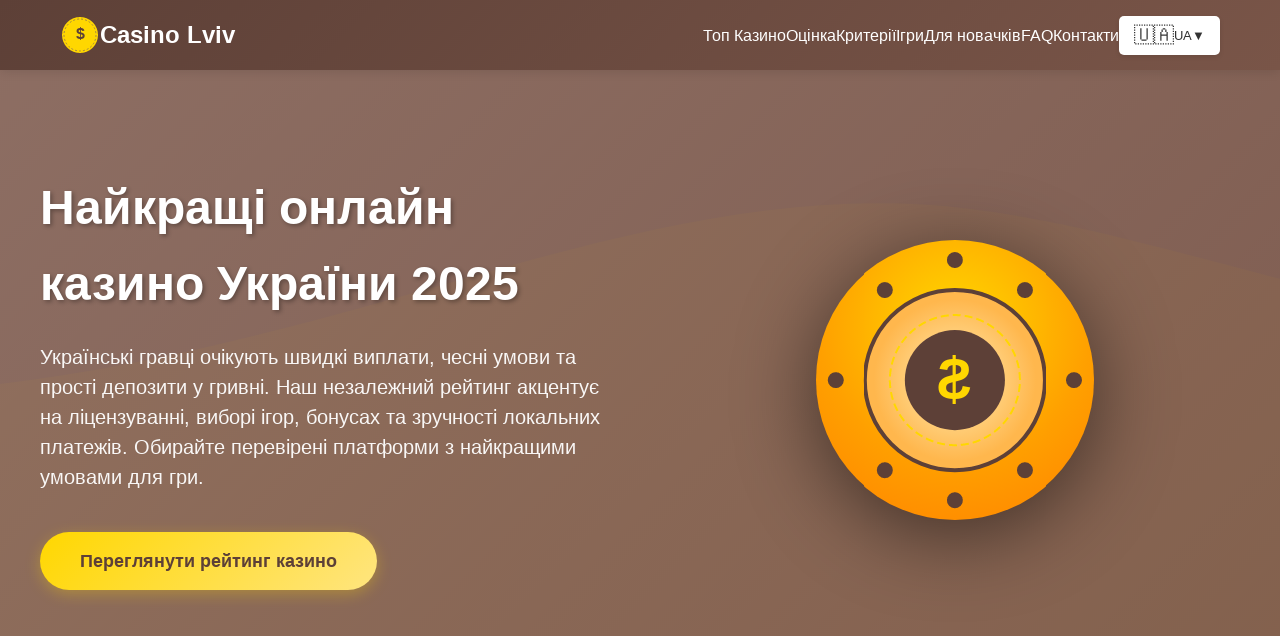

--- FILE ---
content_type: text/html; charset=utf-8
request_url: https://lvivmama.com.ua/
body_size: 21992
content:
<html lang="uk">

<head>
    <meta charset="UTF-8">
    <meta name="viewport" content="width=device-width, initial-scale=1.0">
    <title>Найкращі онлайн казино України 2025</title>

    <!-- Hreflang теги -->
    <link rel="alternate" hreflang="uk" href="https://lvivmama.com.ua/" />
    <link rel="alternate" hreflang="ru" href="https://lvivmama.com.ua/ru/" />
    <link rel="alternate" hreflang="x-default" href="https://lvivmama.com.ua/" />

    <style>
        * {
            margin: 0;
            padding: 0;
            box-sizing: border-box;
        }

        :root {
            --primary-brown: #5D4037;
            --secondary-brown: #795548;
            --light-brown: #8D6E63;
            --gold: #FFD700;
            --gold-light: #FFE57F;
            --dark-bg: #1A1A1A;
            --text-light: #FFFFFF;
            --text-dark: #333333;
            --gray-light: #F5F5F5;
            --success: #4CAF50;
            --info: #2196F3;
            --warning: #FF9800;
            --danger: #F44336;
        }

        body {
            font-family: -apple-system, BlinkMacSystemFont, 'Segoe UI', Roboto, 'Helvetica Neue', Arial, sans-serif;
            line-height: 1.6;
            color: var(--text-dark);
            background-color: #FFFFFF;
        }

        /* Header & Navigation */
        header {
            background: linear-gradient(135deg, var(--primary-brown) 0%, var(--secondary-brown) 100%);
            box-shadow: 0 2px 10px rgba(0, 0, 0, 0.1);
            position: sticky;
            top: 0;
            z-index: 1000;
        }

        nav {
            max-width: 1200px;
            margin: 0 auto;
            padding: 0 20px;
        }

        .nav-container {
            display: flex;
            justify-content: space-between;
            align-items: center;
            height: 70px;
        }

        .logo {
            display: flex;
            align-items: center;
            gap: 12px;
            color: var(--text-light);
            text-decoration: none;
            font-size: 24px;
            font-weight: 700;
        }

        .logo svg {
            width: 40px;
            height: 40px;
        }

        .nav-menu {
            display: flex;
            list-style: none;
            gap: 30px;
            align-items: center;
            margin: 0;
            padding: 0;
        }

        .nav-menu a {
            color: var(--text-light);
            text-decoration: none;
            font-weight: 500;
            transition: color 0.3s;
        }

        .nav-menu a:hover {
            color: var(--gold);
        }

        .mobile-menu-toggle {
            display: none;
            background: none;
            border: none;
            color: var(--text-light);
            font-size: 28px;
            cursor: pointer;
        }

        /* Language Switcher */
        .language-switcher {
            position: relative;
            display: flex;
            align-items: center;
        }

        .language-button {
            background: white;
            color: var(--text-dark);
            padding: 8px 15px;
            border: none;
            border-radius: 5px;
            cursor: pointer;
            font-weight: 500;
            display: flex;
            align-items: center;
            gap: 8px;
            transition: all 0.3s;
            box-shadow: 0 2px 5px rgba(0, 0, 0, 0.1);
        }

        .language-button:hover {
            background: var(--gold);
            color: var(--text-dark);
            box-shadow: 0 3px 8px rgba(0, 0, 0, 0.15);
        }

        .language-dropdown {
            display: none;
            position: absolute;
            top: 100%;
            right: 0;
            margin-top: 8px;
            background: white;
            border-radius: 5px;
            box-shadow: 0 4px 15px rgba(0, 0, 0, 0.2);
            min-width: 160px;
            overflow: hidden;
            z-index: 1000;
        }

        .language-switcher:hover .language-dropdown {
            display: block;
        }

        .language-option {
            display: flex;
            align-items: center;
            gap: 10px;
            padding: 12px 16px;
            color: var(--text-dark) !important;
            text-decoration: none;
            transition: background 0.3s;
            font-weight: 500;
        }

        .language-option:hover {
            background: var(--gray-light);
            color: var(--text-dark) !important;
        }

        .flag-icon {
            font-size: 20px;
        }

        /* Hero Section */
        .hero {
            background: linear-gradient(135deg, #5D4037 0%, #8D6E63 50%, #795548 100%);
            background-size: 300% 300%;
            animation: gradientShift 10s ease infinite;
            color: var(--text-light);
            padding: 100px 20px;
            text-align: center;
            position: relative;
            overflow: hidden;
        }

        @keyframes gradientShift {
            0% {
                background-position: 0% 50%;
            }

            50% {
                background-position: 100% 50%;
            }

            100% {
                background-position: 0% 50%;
            }
        }

        .hero::before {
            content: '';
            position: absolute;
            top: 0;
            left: 0;
            right: 0;
            bottom: 0;
            background: url('data:image/svg+xml,<svg xmlns="http://www.w3.org/2000/svg" viewBox="0 0 1440 320"><path fill="%23FFD700" fill-opacity="0.1" d="M0,96L48,112C96,128,192,160,288,165.3C384,171,480,149,576,122.7C672,96,768,64,864,69.3C960,75,1056,117,1152,128C1248,139,1344,117,1392,106.7L1440,96L1440,320L1392,320C1344,320,1248,320,1152,320C1056,320,960,320,864,320C768,320,672,320,576,320C480,320,384,320,288,320C192,320,96,320,48,320L0,320Z"></path></svg>') no-repeat bottom;
            background-size: cover;
            opacity: 0.3;
        }

        .hero-content {
            max-width: 1200px;
            margin: 0 auto;
            position: relative;
            z-index: 1;
            display: grid;
            grid-template-columns: 1fr 1fr;
            gap: 60px;
            align-items: center;
        }

        .hero-left {
            text-align: left;
        }

        .hero-right {
            display: flex;
            justify-content: center;
            align-items: center;
        }

        .hero h1 {
            font-size: 48px;
            margin-bottom: 20px;
            text-shadow: 2px 2px 4px rgba(0, 0, 0, 0.3);
        }

        .hero-text {
            font-size: 20px;
            margin-bottom: 40px;
            opacity: 0.95;
            line-height: 1.5;
        }

        /* Animated Casino Chip */
        .casino-chip {
            width: 300px;
            height: 300px;
            animation: chipFloat 4s ease-in-out infinite, chipRotate 6s linear infinite;
            filter: drop-shadow(0 15px 40px rgba(0, 0, 0, 0.5));
        }

        @keyframes chipFloat {

            0%,
            100% {
                transform: translateY(0px);
            }

            50% {
                transform: translateY(-30px);
            }
        }

        @keyframes chipRotate {
            from {
                transform: rotateY(0deg);
            }

            to {
                transform: rotateY(360deg);
            }
        }

        .chip-inner {
            animation: chipPulse 3s ease-in-out infinite;
        }

        @keyframes chipPulse {

            0%,
            100% {
                transform: scale(1);
            }

            50% {
                transform: scale(1.1);
            }
        }

        .chip-glow {
            animation: chipGlow 2s ease-in-out infinite alternate;
        }

        @keyframes chipGlow {
            0% {
                filter: brightness(1);
            }

            100% {
                filter: brightness(1.2);
            }
        }

        .cta-button {
            display: inline-block;
            background: linear-gradient(135deg, var(--gold) 0%, var(--gold-light) 100%);
            color: var(--primary-brown);
            padding: 15px 40px;
            border-radius: 50px;
            text-decoration: none;
            font-size: 18px;
            font-weight: 600;
            box-shadow: 0 4px 15px rgba(255, 215, 0, 0.3);
            transition: all 0.3s;
        }

        .cta-button:hover {
            transform: translateY(-2px);
            box-shadow: 0 6px 20px rgba(255, 215, 0, 0.4);
        }

        /* Table of Contents */
        .toc-section {
            background: var(--gray-light);
            padding: 40px 20px;
        }

        .toc-container {
            max-width: 1200px;
            margin: 0 auto;
        }

        .toc-title {
            text-align: center;
            font-size: 28px;
            color: var(--primary-brown);
            margin-bottom: 30px;
        }

        .toc-grid {
            display: grid;
            grid-template-columns: repeat(auto-fit, minmax(320px, 1fr));
            gap: 25px;
        }

        .toc-card {
            background: white;
            padding: 25px;
            border-radius: 15px;
            box-shadow: 0 3px 15px rgba(0, 0, 0, 0.1);
            transition: all 0.3s;
            text-decoration: none;
            color: var(--text-dark);
            position: relative;
        }

        .toc-card:hover {
            transform: translateY(-5px);
            box-shadow: 0 6px 25px rgba(0, 0, 0, 0.15);
        }

        .toc-card h3 {
            color: var(--primary-brown);
            margin-bottom: 12px;
            display: flex;
            align-items: center;
            gap: 12px;
        }

        .toc-icon {
            width: 45px;
            height: 45px;
            border-radius: 50%;
            display: flex;
            align-items: center;
            justify-content: center;
            font-size: 18px;
            font-weight: 600;
            color: white;
            flex-shrink: 0;
        }

        .toc-icon.casino {
            background: linear-gradient(135deg, #4CAF50 0%, #66BB6A 100%);
            border: 3px solid #2E7D32;
        }

        .toc-icon.rating {
            background: linear-gradient(135deg, #FF9800 0%, #FFB74D 100%);
            border: 3px solid #E65100;
        }

        .toc-icon.criteria {
            background: linear-gradient(135deg, #2196F3 0%, #64B5F6 100%);
            border: 3px solid #1565C0;
        }

        .toc-icon.categories {
            background: linear-gradient(135deg, #9C27B0 0%, #BA68C8 100%);
            border: 3px solid #6A1B9A;
        }

        .toc-icon.beginners {
            background: linear-gradient(135deg, #FF5722 0%, #FF8A65 100%);
            border: 3px solid #D84315;
        }

        .toc-icon.mobile {
            background: linear-gradient(135deg, #00BCD4 0%, #4DD0E1 100%);
            border: 3px solid #006064;
        }

        .toc-icon.vip {
            background: linear-gradient(135deg, #FFD700 0%, #FFE57F 100%);
            border: 3px solid #F57F17;
            color: var(--primary-brown);
        }

        .toc-icon.responsible {
            background: linear-gradient(135deg, #607D8B 0%, #90A4AE 100%);
            border: 3px solid #37474F;
        }

        .toc-icon.news {
            background: linear-gradient(135deg, #795548 0%, #A1887F 100%);
            border: 3px solid #3E2723;
        }

        .toc-icon.faq {
            background: linear-gradient(135deg, #E91E63 0%, #F48FB1 100%);
            border: 3px solid #AD1457;
        }

        /* Main Content */
        .container {
            max-width: 1200px;
            margin: 0 auto;
            padding: 40px 20px;
        }

        section {
            margin-bottom: 60px;
        }

        h2 {
            color: var(--primary-brown);
            font-size: 36px;
            margin-bottom: 20px;
            padding-bottom: 10px;
            border-bottom: 3px solid var(--gold);
        }

        h3 {
            color: var(--secondary-brown);
            font-size: 28px;
            margin-bottom: 15px;
            margin-top: 30px;
        }

        /* Comparison Table */
        .comparison-table {
            overflow-x: auto;
            margin: 30px 0;
        }

        .comparison-table table {
            width: 100%;
            border-collapse: collapse;
            background: white;
            box-shadow: 0 2px 15px rgba(0, 0, 0, 0.1);
        }

        .comparison-table thead {
            background: linear-gradient(135deg, var(--primary-brown) 0%, var(--secondary-brown) 100%);
            color: white;
        }

        .comparison-table th {
            padding: 15px;
            text-align: left;
            font-weight: 600;
        }

        .comparison-table td {
            padding: 15px;
            border-bottom: 1px solid #E0E0E0;
        }

        .comparison-table tbody tr:hover {
            background: var(--gray-light);
        }

        .casino-logo-cell {
            display: flex;
            align-items: center;
            gap: 15px;
        }

        .casino-logo {
            width: 120px;
            height: 60px;
            background: var(--dark-bg);
            border-radius: 8px;
            display: flex;
            align-items: center;
            justify-content: center;
            padding: 8px;
        }

        .casino-logo img {
            max-width: 100%;
            max-height: 100%;
            object-fit: contain;
        }

        .rating-badge {
            background: linear-gradient(135deg, var(--gold) 0%, var(--gold-light) 100%);
            color: var(--primary-brown);
            padding: 8px 16px;
            border-radius: 20px;
            font-weight: 600;
            display: inline-block;
        }

        .btn-play {
            background: linear-gradient(135deg, var(--success) 0%, #66BB6A 100%);
            color: white;
            padding: 10px 20px;
            border-radius: 25px;
            text-decoration: none;
            font-weight: 600;
            display: inline-block;
            transition: all 0.3s;
            white-space: nowrap;
        }

        .btn-play:hover {
            transform: scale(1.05);
            box-shadow: 0 4px 15px rgba(76, 175, 80, 0.3);
        }

        /* Metric Cards */
        .metrics-grid {
            display: grid;
            grid-template-columns: repeat(auto-fit, minmax(200px, 1fr));
            gap: 20px;
            margin: 30px 0;
        }

        .metric-card {
            padding: 20px;
            border-radius: 10px;
            text-align: center;
            box-shadow: 0 2px 10px rgba(0, 0, 0, 0.1);
        }

        .metric-card.deposit {
            background: linear-gradient(135deg, #E3F2FD 0%, #BBDEFB 100%);
        }

        .metric-card.bonus {
            background: linear-gradient(135deg, #FFF3E0 0%, #FFE0B2 100%);
        }

        .metric-card.payout {
            background: linear-gradient(135deg, #E8F5E9 0%, #C8E6C9 100%);
        }

        .metric-card.games {
            background: linear-gradient(135deg, #FCE4EC 0%, #F8BBD0 100%);
        }

        .metric-value {
            font-size: 28px;
            font-weight: 700;
            color: var(--primary-brown);
            margin-bottom: 5px;
        }

        .metric-label {
            color: var(--secondary-brown);
            font-size: 14px;
            font-weight: 500;
        }

        /* Casino Review Sections */
        .casino-review {
            background: white;
            border-radius: 15px;
            overflow: hidden;
            box-shadow: 0 2px 20px rgba(0, 0, 0, 0.1);
            margin-bottom: 40px;
        }

        .casino-header {
            background: linear-gradient(135deg, var(--primary-brown) 0%, var(--secondary-brown) 100%);
            padding: 30px;
            color: white;
            display: flex;
            align-items: center;
            gap: 30px;
        }

        .casino-header h3 {
            color: white !important;
            margin: 0;
        }

        .casino-header-logo {
            width: 150px;
            height: 75px;
            background: var(--dark-bg);
            border-radius: 10px;
            display: flex;
            align-items: center;
            justify-content: center;
            padding: 10px;
        }

        .casino-header-logo img {
            max-width: 100%;
            max-height: 100%;
            object-fit: contain;
        }

        .casino-interface {
            width: 100%;
            height: auto;
            display: block;
        }

        .casino-content {
            padding: 30px;
        }

        .casino-content .cta-button {
            margin-top: 25px;
        }

        /* Features List */
        .features-list {
            list-style: none;
            margin: 20px 0;
        }

        .features-list li {
            padding: 10px 0;
            padding-left: 30px;
            position: relative;
        }

        .features-list li::before {
            content: '✓';
            position: absolute;
            left: 0;
            color: var(--success);
            font-weight: bold;
            font-size: 20px;
        }

        /* Rating System Cards */
        .rating-grid {
            display: grid;
            grid-template-columns: repeat(auto-fit, minmax(280px, 1fr));
            gap: 25px;
            margin: 30px 0;
        }

        .rating-card {
            background: white;
            border-radius: 15px;
            padding: 25px;
            box-shadow: 0 4px 20px rgba(0, 0, 0, 0.1);
            border-left: 5px solid var(--gold);
            transition: all 0.3s;
        }

        .rating-card:hover {
            transform: translateY(-5px);
            box-shadow: 0 8px 30px rgba(0, 0, 0, 0.15);
        }

        .rating-card-header {
            display: flex;
            align-items: center;
            gap: 15px;
            margin-bottom: 15px;
        }

        .rating-icon {
            width: 50px;
            height: 50px;
            background: linear-gradient(135deg, var(--gold) 0%, var(--gold-light) 100%);
            border-radius: 50%;
            display: flex;
            align-items: center;
            justify-content: center;
            font-size: 24px;
            color: var(--primary-brown);
        }

        .rating-card h4 {
            color: var(--primary-brown);
            font-size: 20px;
            margin: 0;
        }

        .rating-score {
            font-size: 32px;
            font-weight: 700;
            color: var(--gold);
            text-align: center;
            margin: 20px 0;
        }

        /* Responsible Gaming Cards */
        .responsible-grid {
            display: grid;
            grid-template-columns: repeat(auto-fit, minmax(300px, 1fr));
            gap: 30px;
            margin: 40px 0;
        }

        .responsible-card {
            background: linear-gradient(135deg, #FFF8E1 0%, #FFECB3 100%);
            border-radius: 15px;
            padding: 30px;
            text-align: center;
            box-shadow: 0 4px 15px rgba(0, 0, 0, 0.1);
            border: 2px solid var(--gold);
            transition: all 0.3s;
        }

        .responsible-card:hover {
            transform: scale(1.02);
            box-shadow: 0 6px 25px rgba(0, 0, 0, 0.15);
        }

        .responsible-card h4 {
            color: var(--primary-brown);
            font-size: 22px;
            margin-bottom: 15px;
        }

        .responsible-icon {
            width: 70px;
            height: 70px;
            background: var(--gold);
            border-radius: 50%;
            display: flex;
            align-items: center;
            justify-content: center;
            font-size: 36px;
            margin: 0 auto 20px;
            color: var(--primary-brown);
        }

        /* Beginners Tips */
        .tips-grid {
            display: grid;
            grid-template-columns: repeat(auto-fit, minmax(350px, 1fr));
            gap: 25px;
            margin: 30px 0;
        }

        .tip-card {
            background: white;
            border-radius: 12px;
            padding: 25px;
            box-shadow: 0 3px 15px rgba(0, 0, 0, 0.1);
            position: relative;
            overflow: hidden;
        }

        .tip-card::before {
            content: '';
            position: absolute;
            top: 0;
            left: 0;
            width: 4px;
            height: 100%;
            background: linear-gradient(135deg, var(--gold) 0%, var(--primary-brown) 100%);
        }

        .tip-number {
            width: 40px;
            height: 40px;
            background: var(--gold);
            border-radius: 50%;
            display: flex;
            align-items: center;
            justify-content: center;
            font-weight: 700;
            color: var(--primary-brown);
            margin-bottom: 15px;
        }

        /* News Cards */
        .news-grid {
            display: grid;
            grid-template-columns: repeat(auto-fit, minmax(320px, 1fr));
            gap: 25px;
            margin: 30px 0;
        }

        .news-card {
            background: white;
            border-radius: 15px;
            overflow: hidden;
            box-shadow: 0 4px 20px rgba(0, 0, 0, 0.1);
            transition: all 0.3s;
        }

        .news-card:hover {
            transform: translateY(-5px);
            box-shadow: 0 8px 30px rgba(0, 0, 0, 0.15);
        }

        .news-header {
            background: linear-gradient(135deg, var(--primary-brown) 0%, var(--secondary-brown) 100%);
            padding: 20px;
            color: white;
        }

        .news-date {
            font-size: 14px;
            opacity: 0.8;
            margin-bottom: 10px;
        }

        .news-content {
            padding: 25px;
        }

        /* VIP Cards */
        .vip-grid {
            display: grid;
            grid-template-columns: repeat(auto-fit, minmax(280px, 1fr));
            gap: 25px;
            margin: 30px 0;
        }

        .vip-card {
            background: linear-gradient(135deg, #1A1A1A 0%, #2D2D2D 100%);
            color: var(--gold);
            border-radius: 15px;
            padding: 30px;
            text-align: center;
            box-shadow: 0 4px 20px rgba(0, 0, 0, 0.3);
            border: 2px solid var(--gold);
            transition: all 0.3s;
        }

        .vip-card:hover {
            transform: scale(1.05);
            box-shadow: 0 8px 35px rgba(255, 215, 0, 0.3);
        }

        .vip-level {
            font-size: 28px;
            font-weight: 700;
            margin-bottom: 15px;
        }

        .vip-benefits {
            list-style: none;
            margin: 20px 0;
        }

        .vip-benefits li {
            padding: 8px 0;
            padding-left: 25px;
            position: relative;
            color: white;
        }

        .vip-benefits li::before {
            content: '★';
            position: absolute;
            left: 0;
            color: var(--gold);
            font-size: 16px;
        }

        /* Mobile Gaming Cards */
        .mobile-grid {
            display: grid;
            grid-template-columns: repeat(auto-fit, minmax(300px, 1fr));
            gap: 30px;
            margin: 30px 0;
        }

        .mobile-card {
            background: white;
            border-radius: 15px;
            padding: 25px;
            box-shadow: 0 4px 15px rgba(0, 0, 0, 0.1);
            text-align: center;
            transition: all 0.3s;
        }

        .mobile-card:hover {
            transform: translateY(-3px);
            box-shadow: 0 6px 25px rgba(0, 0, 0, 0.15);
        }

        .mobile-icon {
            width: 80px;
            height: 80px;
            background: linear-gradient(135deg, var(--info) 0%, #42A5F5 100%);
            border-radius: 20px;
            display: flex;
            align-items: center;
            justify-content: center;
            margin: 0 auto 20px;
            font-size: 40px;
            color: white;
        }

        /* Highlight Boxes */
        .highlight-box {
            background: linear-gradient(135deg, var(--gray-light) 0%, #E8E8E8 100%);
            border-left: 5px solid var(--gold);
            padding: 20px;
            margin: 25px 0;
            border-radius: 0 10px 10px 0;
        }

        .highlight-box.warning {
            border-left-color: var(--warning);
            background: linear-gradient(135deg, #FFF3E0 0%, #FFE0B2 100%);
        }

        .highlight-box.success {
            border-left-color: var(--success);
            background: linear-gradient(135deg, #E8F5E9 0%, #C8E6C9 100%);
        }

        /* FAQ Section */
        .faq-item {
            background: white;
            border-radius: 10px;
            padding: 25px;
            margin-bottom: 20px;
            box-shadow: 0 2px 10px rgba(0, 0, 0, 0.05);
        }

        .faq-item h3 {
            color: var(--primary-brown);
            margin-bottom: 15px;
        }

        /* Footer */
        footer {
            background: var(--dark-bg);
            color: var(--text-light);
            padding: 50px 20px 20px;
        }

        .footer-content {
            max-width: 1200px;
            margin: 0 auto;
        }

        .footer-grid {
            display: grid;
            grid-template-columns: repeat(auto-fit, minmax(250px, 1fr));
            gap: 40px;
            margin-bottom: 30px;
        }

        .footer-section h4 {
            color: var(--gold);
            margin-bottom: 15px;
        }

        .footer-section a {
            color: var(--text-light);
            text-decoration: none;
            display: block;
            padding: 5px 0;
            transition: color 0.3s;
        }

        .footer-section a:hover {
            color: var(--gold);
        }

        .footer-bottom {
            border-top: 1px solid #333;
            padding-top: 20px;
            text-align: center;
            color: #888;
        }

        /* Responsive */
        @media (max-width: 768px) {
            .nav-menu {
                display: none;
                position: absolute;
                top: 70px;
                left: 0;
                right: 0;
                background: var(--secondary-brown);
                flex-direction: column;
                padding: 20px;
            }

            .nav-menu.active {
                display: flex;
            }

            .mobile-menu-toggle {
                display: block;
            }

            .hero h1 {
                font-size: 32px;
            }

            .hero-text {
                font-size: 16px;
            }

            .comparison-table {
                font-size: 14px;
            }

            .casino-header {
                flex-direction: column;
                text-align: center;
            }

            .toc-grid {
                grid-template-columns: 1fr;
            }

            .hero-content {
                grid-template-columns: 1fr;
                gap: 40px;
                text-align: center;
            }

            .hero-left {
                text-align: center;
                order: 2;
            }

            .hero-right {
                order: 1;
            }

            .casino-chip {
                width: 200px;
                height: 200px;
            }
        }
    </style>
</head>

<body>
    <!-- Header -->
    <header>
        <nav>
            <div class="nav-container">
                <a href="#" class="logo">
                    <svg xmlns="http://www.w3.org/2000/svg" viewBox="0 0 100 100">
                        <circle cx="50" cy="50" r="45" fill="#FFD700"></circle>
                        <circle cx="50" cy="50" r="40" fill="none" stroke="#8B7355" stroke-width="2"
                            stroke-dasharray="5,5"></circle>
                        <text x="50" y="60" text-anchor="middle" fill="#5D4037" font-size="40"
                            font-weight="bold">$</text>
                    </svg>
                    Casino Lviv
                </a>
                <ul class="nav-menu" id="navMenu">
                    <li><a href="#casinos">Топ Казино</a></li>
                    <li><a href="#rating-system">Оцінка</a></li>
                    <li><a href="#criteria">Критерії</a></li>
                    <li><a href="#categories">Ігри</a></li>
                    <li><a href="#beginners">Для новачків</a></li>
                    <li><a href="#faq">FAQ</a></li>
                    <li><a href="contact/index.html">Контакти</a></li>
                    <li class="language-switcher">
                        <button class="language-button">
                            <span class="flag-icon">🇺🇦</span> UA <span>▼</span>
                        </button>
                        <div class="language-dropdown">
                            <a href="index.html" class="language-option">
                                <span class="flag-icon">🇺🇦</span> Українська
                            </a>
                            <a href="ru/index.html" class="language-option">
                                <span class="flag-icon">🇷🇺</span> Русский
                            </a>
                        </div>
                    </li>
                </ul>
                <button class="mobile-menu-toggle" id="mobileMenuToggle">☰</button>
            </div>
        </nav>
    </header>

    <!-- Hero Section -->
    <section class="hero">
        <div class="hero-content">
            <div class="hero-left">
                <h1>Найкращі онлайн казино України 2025</h1>
                <p class="hero-text">
                    Українські гравці очікують швидкі виплати, чесні умови та прості депозити у гривні.
                    Наш незалежний рейтинг акцентує на ліцензуванні, виборі ігор, бонусах та зручності локальних
                    платежів.
                    Обирайте перевірені платформи з найкращими умовами для гри.
                </p>
                <a href="#casinos" class="cta-button">Переглянути рейтинг казино</a>
            </div>
            <div class="hero-right">
                <svg class="casino-chip" viewBox="0 0 300 300" xmlns="http://www.w3.org/2000/svg">
                    <defs>
                        <radialGradient id="chipGradient" cx="50%" cy="30%" r="70%">
                            <stop offset="0%" style="stop-color:#FFD700;stop-opacity:1"></stop>
                            <stop offset="70%" style="stop-color:#FFA000;stop-opacity:1"></stop>
                            <stop offset="100%" style="stop-color:#FF8F00;stop-opacity:1"></stop>
                        </radialGradient>
                        <radialGradient id="innerGradient" cx="50%" cy="50%" r="45%">
                            <stop offset="0%" style="stop-color:#FFECB3;stop-opacity:1"></stop>
                            <stop offset="100%" style="stop-color:#FFB74D;stop-opacity:1"></stop>
                        </radialGradient>
                        <filter id="chipShadow">
                            <feDropShadow dx="0" dy="8" stdDeviation="6" flood-color="rgba(0,0,0,0.3)"></feDropShadow>
                        </filter>
                    </defs>

                    <!-- Outer Ring -->
                    <circle cx="150" cy="150" r="140" fill="url(#chipGradient)" filter="url(#chipShadow)"
                        class="chip-glow"></circle>

                    <!-- Decorative Dots Around Edge -->
                    <g class="chip-inner">
                        <circle cx="150" cy="30" r="8" fill="#5D4037"></circle>
                        <circle cx="220" cy="60" r="8" fill="#5D4037"></circle>
                        <circle cx="270" cy="150" r="8" fill="#5D4037"></circle>
                        <circle cx="220" cy="240" r="8" fill="#5D4037"></circle>
                        <circle cx="150" cy="270" r="8" fill="#5D4037"></circle>
                        <circle cx="80" cy="240" r="8" fill="#5D4037"></circle>
                        <circle cx="30" cy="150" r="8" fill="#5D4037"></circle>
                        <circle cx="80" cy="60" r="8" fill="#5D4037"></circle>

                        <!-- Inner Circle -->
                        <circle cx="150" cy="150" r="90" fill="url(#innerGradient)" stroke="#5D4037" stroke-width="4">
                        </circle>

                        <!-- Center Design -->
                        <circle cx="150" cy="150" r="50" fill="#5D4037"></circle>
                        <text x="150" y="170" text-anchor="middle" fill="#FFD700" font-size="60" font-weight="bold"
                            font-family="Arial, sans-serif">$</text>

                        <!-- Inner Decorative Ring -->
                        <circle cx="150" cy="150" r="65" fill="none" stroke="#FFD700" stroke-width="2"
                            stroke-dasharray="8,4"></circle>
                    </g>
                </svg>
            </div>
        </div>
    </section>

    <!-- Table of Contents -->
    <section class="toc-section">
        <div class="toc-container">
            <h2 class="toc-title">Навігація по сайту</h2>
            <div class="toc-grid">
                <a href="#casinos" class="toc-card">
                    <h3>
                        <div class="toc-icon casino">1</div>
                        Топ казино України
                    </h3>
                    <p>Порівняння найкращих платформ за рейтингом та характеристиками</p>
                </a>
                <a href="#rating-system" class="toc-card">
                    <h3>
                        <div class="toc-icon rating">2</div>
                        Система оцінки
                    </h3>
                    <p>Як ми оцінюємо казино та формуємо рейтинги</p>
                </a>
                <a href="#criteria" class="toc-card">
                    <h3>
                        <div class="toc-icon criteria">3</div>
                        Критерії вибору
                    </h3>
                    <p>Що важливо при виборі казино для гри</p>
                </a>
                <a href="#categories" class="toc-card">
                    <h3>
                        <div class="toc-icon categories">4</div>
                        Ігрові категорії
                    </h3>
                    <p>Слоти, live казино, турніри та інші розваги</p>
                </a>
                <a href="#beginners" class="toc-card">
                    <h3>
                        <div class="toc-icon beginners">5</div>
                        Для початківців
                    </h3>
                    <p>Поради новачкам у світі онлайн казино</p>
                </a>
                <a href="#mobile" class="toc-card">
                    <h3>
                        <div class="toc-icon mobile">6</div>
                        Мобільні казино
                    </h3>
                    <p>Гра на смартфонах та планшетах</p>
                </a>
                <a href="#vip" class="toc-card">
                    <h3>
                        <div class="toc-icon vip">7</div>
                        VIP програми
                    </h3>
                    <p>Привілеї та винагороди для постійних гравців</p>
                </a>
                <a href="#responsible" class="toc-card">
                    <h3>
                        <div class="toc-icon responsible">8</div>
                        Відповідальна гра
                    </h3>
                    <p>Безпечний та контрольований гемблінг</p>
                </a>
                <a href="#faq" class="toc-card">
                    <h3>
                        <div class="toc-icon faq">9</div>
                        Питання та відповіді
                    </h3>
                    <p>Відповіді на популярні запитання гравців</p>
                </a>
            </div>
        </div>
    </section>

    <!-- Main Content -->
    <div class="container">
        <!-- Casino Comparison Table -->
        <section id="casinos">
            <h2>Рейтинг онлайн казино України</h2>
            <p>Українські гравці очікують швидкі виплати, чесні умови та прості депозити у гривні. Нижче подано
                незалежний рейтинг, що акцентує ліцензування, вибір ігор, бонуси та зручність локальних платежів.</p>

            <div class="comparison-table">
                <table>
                    <thead>
                        <tr>
                            <th>Казино</th>
                            <th>Мінімальний депозит</th>
                            <th>Бонус при реєстрації</th>
                            <th>Час виплати</th>
                            <th>Кількість ігор</th>
                            <th>Рейтинг</th>
                            <th>Грати</th>
                        </tr>
                    </thead>
                    <tbody>
                        <tr>
                            <td>
                                <div class="casino-logo-cell">
                                    <div class="casino-logo">
                                        <img src="images/JoyCasino-logo.svg" alt="JoyCasino logo">
                                    </div>
                                    <span>JoyCasino</span>
                                </div>
                            </td>
                            <td>50 грн</td>
                            <td>100% + 100 безкоштовних спінів</td>
                            <td>До 24 годин</td>
                            <td>4000+</td>
                            <td><span class="rating-badge">4.8/5</span></td>
                            <td><a href="#joycasino" class="btn-play">Грати</a></td>
                        </tr>
                        <tr>
                            <td>
                                <div class="casino-logo-cell">
                                    <div class="casino-logo">
                                        <img src="images/Vulkan-Vegas-logo.png" alt="VulkanVegas logo">
                                    </div>
                                    <span>VulkanVegas</span>
                                </div>
                            </td>
                            <td>100 грн</td>
                            <td>120% + 50 бонусних спінів</td>
                            <td>До 12 годин</td>
                            <td>5000+</td>
                            <td><span class="rating-badge">4.7/5</span></td>
                            <td><a href="#vulkanvegas" class="btn-play">Грати</a></td>
                        </tr>
                        <tr>
                            <td>
                                <div class="casino-logo-cell">
                                    <div class="casino-logo">
                                        <img src="images/Cosmolot-logo.png" alt="Cosmolot logo">
                                    </div>
                                    <span>Cosmolot</span>
                                </div>
                            </td>
                            <td>10 грн</td>
                            <td>150% + фріспіни</td>
                            <td>Миттєві виплати</td>
                            <td>3500+</td>
                            <td><span class="rating-badge">4.6/5</span></td>
                            <td><a href="#cosmolot" class="btn-play">Грати</a></td>
                        </tr>
                        <tr>
                            <td>
                                <div class="casino-logo-cell">
                                    <div class="casino-logo">
                                        <img src="images/Slotoking-logo.png" alt="Slotoking logo">
                                    </div>
                                    <span>Slotoking</span>
                                </div>
                            </td>
                            <td>100 грн</td>
                            <td>100% + 50 фріспінів</td>
                            <td>До 24 годин</td>
                            <td>4500+</td>
                            <td><span class="rating-badge">4.5/5</span></td>
                            <td><a href="#slotoking" class="btn-play">Грати</a></td>
                        </tr>
                        <tr>
                            <td>
                                <div class="casino-logo-cell">
                                    <div class="casino-logo">
                                        <img src="images/Eldorado-logo.png" alt="Eldorado logo">
                                    </div>
                                    <span>Eldorado</span>
                                </div>
                            </td>
                            <td>20 грн</td>
                            <td>110% + турнірна програма</td>
                            <td>Швидкі виплати</td>
                            <td>3000+</td>
                            <td><span class="rating-badge">4.4/5</span></td>
                            <td><a href="#eldorado" class="btn-play">Грати</a></td>
                        </tr>
                    </tbody>
                </table>
            </div>

            <p>Важливо враховувати ліцензії. В Україні діє закон №768-IX та регулятор КРАІЛ, який видає місцеві дозволи.
                Cosmolot працює за українською ліцензією, інші бренди орієнтуються на міжнародні дозволи, зазвичай
                Кюрасао. Гравцям, яким потрібні максимальні правові гарантії, варто обирати саме ліцензіати КРАІЛ.</p>
        </section>

        <!-- Rating System Section -->
        <section id="rating-system">
            <h2>Наша система оцінки казино</h2>
            <p>Ми використовуємо комплексний підхід для оцінки онлайн казино, аналізуючи ключові параметри що впливають
                на досвід гравця. Кожне казино отримує оцінку від 1 до 5 балів за різними критеріями.</p>

            <div class="rating-grid">
                <div class="rating-card">
                    <div class="rating-card-header">
                        <div class="rating-icon">🏛️</div>
                        <h4>Ліцензування та безпека</h4>
                    </div>
                    <div class="rating-score">25%</div>
                    <p>Перевіряємо наявність ліцензії КРАІЛ або міжнародних регуляторів, SSL-шифрування, аудити RNG та
                        політики захисту даних. Українська ліцензія отримує максимальну оцінку.</p>
                </div>

                <div class="rating-card">
                    <div class="rating-card-header">
                        <div class="rating-icon">🎰</div>
                        <h4>Ігровий контент</h4>
                    </div>
                    <div class="rating-score">20%</div>
                    <p>Оцінюємо кількість та якість слотів, live казино, провайдерів ігор, RTP, різноманітність жанрів
                        та регулярність оновлень каталогу.</p>
                </div>

                <div class="rating-card">
                    <div class="rating-card-header">
                        <div class="rating-icon">💰</div>
                        <h4>Платежі та виплати</h4>
                    </div>
                    <div class="rating-score">20%</div>
                    <p>Аналізуємо швидкість виплат, підтримку гривні, локальні методи оплати, мінімальні ліміти та
                        прозорість комісій.</p>
                </div>

                <div class="rating-card">
                    <div class="rating-card-header">
                        <div class="rating-icon">🎁</div>
                        <h4>Бонуси та промо</h4>
                    </div>
                    <div class="rating-score">15%</div>
                    <p>Перевіряємо справедливість вимог відіграшу, розмір бонусів, регулярність акцій, VIP програми та
                        прозорість умов.</p>
                </div>

                <div class="rating-card">
                    <div class="rating-card-header">
                        <div class="rating-icon">💬</div>
                        <h4>Підтримка клієнтів</h4>
                    </div>
                    <div class="rating-score">10%</div>
                    <p>Оцінюємо доступність 24/7, україномовну підтримку, швидкість відповідей, канали зв'язку та якість
                        вирішення проблем.</p>
                </div>

                <div class="rating-card">
                    <div class="rating-card-header">
                        <div class="rating-icon">📱</div>
                        <h4>Зручність використання</h4>
                    </div>
                    <div class="rating-score">10%</div>
                    <p>Тестуємо мобільну версію, швидкість завантаження, інтуїтивність інтерфейсу, пошук ігор та
                        загальну оптимізацію.</p>
                </div>
            </div>

            <div class="highlight-box success">
                <h4>Як формується фінальна оцінка</h4>
                <p>Підсумковий рейтинг розраховується як середньозважена оцінка всіх критеріїв. Казино з оцінкою 4.5+
                    вважаються топовими, 4.0-4.4 - рекомендованими, 3.5-3.9 - прийнятними для досвідчених гравців.</p>
            </div>
        </section>

        <!-- Key Selection Criteria -->
        <section id="criteria">
            <h2>Ключові критерії вибору казино</h2>
            <p>Правильний вибір починається з перевірки ліцензії, способів виплат та прозорості бонусних умов. Наступні
                пункти впливають на довіру, зручність і довгострокову цінність для гравця.</p>

            <h3>Надійність, ліцензії та безпека гри</h3>
            <p>Ліцензія визначає стандарти чесності, перевірок провайдерів і відповідальне ставлення до гравців. КРАІЛ
                регулює роботу легальних сайтів в Україні, встановлює вимоги до фінансової звітності, інструментів
                самообмеження та верифікації віку від 21 року. Міжнародні ліцензії на кшталт Кюрасао забезпечують
                базовий контроль, але спори вирішуються поза юрисдикцією України, що знижує рівень захищеності.</p>
            <p>Безпека залежить від шифрування SSL, токенізації платежів та незалежних аудитів ігор. Варто шукати
                посилання на сертифікацію RNG, сторінки з політиками відповідальної гри, а також дізнаватися про
                перевірені студії, наприклад Pragmatic Play, NetEnt, Evolution і Play'n GO.</p>

            <h3>Ігровий асортимент: слоти, live казино, джекпоти</h3>
            <p>Великий каталог підвищує шанси знайти улюблену механіку та RTP. Відеослоти з бонусними раундами та
                високою волатильністю підходять для ризикової стратегії, тоді як класику з підвищеним RTP обирають
                прихильники стабільних сесій. Live казино додає автентичності через карткові і рулеткові столи з живими
                дилерами, а прогресивні джекпоти дають шанс на рідкісні великі виплати.</p>
            <p>Корисно стежити за наявністю провайдерів із локальними івентами, сезонними релізами та турнірами. Каталог
                від 3000 тайтлів сьогодні став нормою для топових платформ і зручний для пошуку за студіями та
                тематиками.</p>

            <h3>Бонусні пропозиції та програми лояльності</h3>
            <p>Вітальні пакети мають вагомий вплив на перші депозити, але реальна цінність вимірюється вимогами
                відіграшу, лімітами ставок та строками. Розумний підхід включає перевірку вейджера, внеску різних ігор у
                відіграш, прозорості календаря акцій, кешбеку та рівнів VIP. Підтримка регулярних фріспінів, квестів і
                сезонних промо мотивує повертатися без надмірного ризику для банкролу.</p>

            <h3>Зручність депозитів і швидкі виплати</h3>
            <p>Українські гравці очікують підтримку гривні і локальних інструментів, зокрема Приват24 та Монобанк.
                Перевіряються мінімальний депозит, комісії, строки зарахування і виводу, а також добові ліміти.
                Найціннішим параметром вважається час обробки виводу, що у лідерів ринку становить від миттєвого до 24
                годин, за умови успішної верифікації.</p>

            <h3>Обслуговування клієнтів і підтримка</h3>
            <p>Каналів має бути кілька, включно з чатами, електронною поштою та телефонними лініями. Україномовна
                підтримка, 24/7 графік і чіткі SLA на відповіді помітно зручніші. Розділ допомоги з інструкціями по
                верифікації, відіграшу бонусів і статусах виплат зменшує кількість помилок і скорочує час вирішення
                проблем.</p>
        </section>

        <!-- Beginners Guide Section -->
        <section id="reviews">
            <h2>Огляд найкращих казино України</h2>
            <p style="margin-bottom: 40px;">Лідери ринку поєднують сильний каталог, прозорі бонуси, швидкі виплати та
                компетентну підтримку. Для
                максимальних гарантій варто перевіряти ліцензію КРАІЛ або рівень міжнародного регулятора, а також читати
                умови відіграшу без поспіху.</p>

            <!-- JoyCasino Review -->
            <div class="casino-review" id="joycasino">
                <div class="casino-header">
                    <div class="casino-header-logo">
                        <img src="images/JoyCasino-logo.svg" alt="JoyCasino logo">
                    </div>
                    <div>
                        <h3>JoyCasino</h3>
                        <p>Популярне казино з великим вибором ігор та швидкими виплатами</p>
                    </div>
                </div>
                <img src="images/JoyCasino-interface.webp" alt="JoyCasino interface" class="casino-interface">
                <div class="casino-content">
                    <p>JoyCasino вирізняється великим вибором слотів, швидкими виплатами і передбачуваною роботою служби
                        підтримки. Платформа орієнтується на комфорт гри та стабільність транзакцій для українських
                        користувачів.</p>

                    <div class="metrics-grid">
                        <div class="metric-card deposit">
                            <div class="metric-value">50 грн</div>
                            <div class="metric-label">Мінімальний депозит</div>
                        </div>
                        <div class="metric-card bonus">
                            <div class="metric-value">100%</div>
                            <div class="metric-label">Бонус + 100 фріспінів</div>
                        </div>
                        <div class="metric-card payout">
                            <div class="metric-value">24 год</div>
                            <div class="metric-label">Час виплати</div>
                        </div>
                        <div class="metric-card games">
                            <div class="metric-value">4000+</div>
                            <div class="metric-label">Кількість ігор</div>
                        </div>
                    </div>

                    <ul class="features-list">
                        <li>Понад 4000 ігор різних жанрів</li>
                        <li>Підтримка 24/7 та зручні українські платежі</li>
                    </ul>

                    <p>JoyCasino працює за міжнародною ліцензією, зазвичай Кюрасао, і приймає депозити у гривні через
                        картки та локальні сервіси. Важливо уважно читати вимоги до верифікації, адже швидкість виплати
                        залежить від підтвердження профілю та джерел коштів.</p>

                    <a href="#" class="cta-button">Грати в JoyCasino</a>
                </div>
            </div>

            <!-- VulkanVegas Review -->
            <div class="casino-review" id="vulkanvegas">
                <div class="casino-header">
                    <div class="casino-header-logo">
                        <img src="images/Vulkan-Vegas-logo.png" alt="VulkanVegas logo">
                    </div>
                    <div>
                        <h3>VulkanVegas</h3>
                        <p>Казино з щедрими бонусами та великим вибором ігор</p>
                    </div>
                </div>
                <img src="images/Vulkan-Vegas-interface.jpg" alt="VulkanVegas interface" class="casino-interface">
                <div class="casino-content">
                    <p>VulkanVegas відомий щедрими бонусами, швидкими виводами і мобільною оптимізацією. Каталог
                        перевищує п'ять тисяч тайтлів і активно поповнюється новинками.</p>

                    <div class="metrics-grid">
                        <div class="metric-card deposit">
                            <div class="metric-value">100 грн</div>
                            <div class="metric-label">Мінімальний депозит</div>
                        </div>
                        <div class="metric-card bonus">
                            <div class="metric-value">120%</div>
                            <div class="metric-label">Бонус + 50 фріспінів</div>
                        </div>
                        <div class="metric-card payout">
                            <div class="metric-value">12 год</div>
                            <div class="metric-label">Час виплати</div>
                        </div>
                        <div class="metric-card games">
                            <div class="metric-value">5000+</div>
                            <div class="metric-label">Кількість ігор</div>
                        </div>
                    </div>

                    <ul class="features-list">
                        <li>5000+ ігор від перевірених провайдерів</li>
                        <li>Сучасний інтерфейс і зручна мобільна версія</li>
                    </ul>

                    <p>Платформа працює під міжнародною ліцензією з акцентом на швидкий процес виводу до банківських
                        карток. Гравцям варто перевірити доступні способи у своєму регіоні та підтвердити акаунт перед
                        участю в акціях з великими призовими.</p>

                    <a href="#" class="cta-button">Грати у VulkanVegas</a>
                </div>
            </div>

            <!-- Cosmolot Review -->
            <div class="casino-review" id="cosmolot">
                <div class="casino-header">
                    <div class="casino-header-logo">
                        <img src="images/Cosmolot-logo.png" alt="Cosmolot logo">
                    </div>
                    <div>
                        <h3>Cosmolot</h3>
                        <p>Ліцензоване українське казино з миттєвими виплатами</p>
                    </div>
                </div>
                <img src="images/Cosmolot-interface.png" alt="Cosmolot interface" class="casino-interface">
                <div class="casino-content">
                    <p>Cosmolot є ліцензованим українським брендом із підтримкою гривні, миттєвими виплатами на Приват24
                        і картки. Низький мінімальний депозит і проста реєстрація роблять вхід зручним навіть для
                        новачків.</p>

                    <div class="metrics-grid">
                        <div class="metric-card deposit">
                            <div class="metric-value">10 грн</div>
                            <div class="metric-label">Мінімальний депозит</div>
                        </div>
                        <div class="metric-card bonus">
                            <div class="metric-value">150%</div>
                            <div class="metric-label">Бонус + фріспіни</div>
                        </div>
                        <div class="metric-card payout">
                            <div class="metric-value">Миттєво</div>
                            <div class="metric-label">Час виплати</div>
                        </div>
                        <div class="metric-card games">
                            <div class="metric-value">3500+</div>
                            <div class="metric-label">Кількість ігор</div>
                        </div>
                    </div>

                    <ul class="features-list">
                        <li>Ліцензований бренд під контролем КРАІЛ</li>
                        <li>Повна локалізація і швидкий KYC</li>
                    </ul>

                    <p>Cosmolot пропонує турніри, локальні промо та прозорий кешбек. Сайт має зрозумілі правила
                        відповідальної гри, а також підтримує вік від 21 року, що відповідає українському законодавству.
                    </p>

                    <a href="#" class="cta-button">Грати в Cosmolot</a>
                </div>
            </div>

            <!-- Slotoking Review -->
            <div class="casino-review" id="slotoking">
                <div class="casino-header">
                    <div class="casino-header-logo">
                        <img src="images/Slotoking-logo.png" alt="Slotoking logo">
                    </div>
                    <div>
                        <h3>Slotoking</h3>
                        <p>Казино з широким вибором слотів та турнірами</p>
                    </div>
                </div>
                <img src="images/Slotoking-interface.webp" alt="Slotoking interface" class="casino-interface">
                <div class="casino-content">
                    <p>Slotoking приваблює широким вибором слотів, регулярними турнірами і зрозумілими депозитами в
                        гривні. Ком'юніті навколо бренду активне завдяки постійним акціям і оновленням каталогу.</p>

                    <div class="metrics-grid">
                        <div class="metric-card deposit">
                            <div class="metric-value">100 грн</div>
                            <div class="metric-label">Мінімальний депозит</div>
                        </div>
                        <div class="metric-card bonus">
                            <div class="metric-value">100%</div>
                            <div class="metric-label">Бонус + 50 фріспінів</div>
                        </div>
                        <div class="metric-card payout">
                            <div class="metric-value">24 год</div>
                            <div class="metric-label">Час виплати</div>
                        </div>
                        <div class="metric-card games">
                            <div class="metric-value">4500+</div>
                            <div class="metric-label">Кількість ігор</div>
                        </div>
                    </div>

                    <ul class="features-list">
                        <li>Понад 4500 ігор і зручний пошук</li>
                        <li>Надійна робота на більшості пристроїв</li>
                    </ul>

                    <p>Slotoking зазвичай працює під міжнародною ліцензією з фокусом на ринки СНД і України.
                        Рекомендується перевіряти інформацію про регулятора на сайті оператора, щоби розуміти арбітраж
                        спорів і вимоги до документів.</p>

                    <a href="#" class="cta-button">Грати в Slotoking</a>
                </div>
            </div>

            <!-- Eldorado Review -->
            <div class="casino-review" id="eldorado">
                <div class="casino-header">
                    <div class="casino-header-logo">
                        <img src="images/Eldorado-logo.png" alt="Eldorado logo">
                    </div>
                    <div>
                        <h3>Eldorado</h3>
                        <p>Казино зі швидкими виплатами та турнірними програмами</p>
                    </div>
                </div>
                <img src="images/Eldorado-interface.jpg" alt="Eldorado interface" class="casino-interface">
                <div class="casino-content">
                    <p>Eldorado відзначається швидкими виплатами, інтуїтивним інтерфейсом і помітною активністю промо.
                        Зручні депозити в гривні та локальна підтримка підвищують якість взаємодії.</p>

                    <div class="metrics-grid">
                        <div class="metric-card deposit">
                            <div class="metric-value">20 грн</div>
                            <div class="metric-label">Мінімальний депозит</div>
                        </div>
                        <div class="metric-card bonus">
                            <div class="metric-value">110%</div>
                            <div class="metric-label">Бонус + турніри</div>
                        </div>
                        <div class="metric-card payout">
                            <div class="metric-value">Швидко</div>
                            <div class="metric-label">Час виплати</div>
                        </div>
                        <div class="metric-card games">
                            <div class="metric-value">3000+</div>
                            <div class="metric-label">Кількість ігор</div>
                        </div>
                    </div>

                    <ul class="features-list">
                        <li>Інтуїтивний дизайн з фокусом на слоти</li>
                        <li>Стабільні виплати та оперативні відповіді</li>
                    </ul>

                    <p>Оскільки бренд орієнтований на міжнародну ліцензію, важливо перевіряти умови виводу і ліміти.
                        Перед великими транзакціями доцільно пройти повний KYC, щоби скоротити час розгляду заявки.</p>

                    <a href="#" class="cta-button">Грати в Eldorado</a>
                </div>
            </div>
        </section>

        <section id="beginners">
            <h2>Посібник для початківців</h2>
            <p>Новачки в онлайн казино можуть відчувати розгубленість від розмаїття ігор, бонусів та правил. Наші
                практичні поради допоможуть зробити перші кроки безпечно та свідомо.</p>

            <div class="tips-grid">
                <div class="tip-card">
                    <div class="tip-number">1</div>
                    <h4>Почніть з демо-режиму</h4>
                    <p>Більшість слотів доступні у безкоштовному режимі. Це дозволяє вивчити механіку, бонусні раунди та
                        RTP без ризику втратити гроші. Тестуйте різні жанри, щоб знайти улюблені.</p>
                </div>

                <div class="tip-card">
                    <div class="tip-number">2</div>
                    <h4>Встановіть бюджет</h4>
                    <p>Визначте суму, яку готові витратити на розваги, і ніколи не перевищуйте її. Використовуйте
                        інструменти самообмеження в казино для контролю депозитів та часу гри.</p>
                </div>

                <div class="tip-card">
                    <div class="tip-number">3</div>
                    <h4>Читайте умови бонусів</h4>
                    <p>Вейджер x40 означає, що бонус 100 грн потрібно відіграти на 4000 грн ставок. Перевіряйте внесок
                        різних ігор у відіграш та ліміти на ставку.</p>
                </div>

                <div class="tip-card">
                    <div class="tip-number">4</div>
                    <h4>Пройдіть верифікацію</h4>
                    <p>KYC процедура обов'язкова для виводу коштів. Завантажте документи одразу після реєстрації, щоб
                        уникнути затримок при виплаті виграшів.</p>
                </div>

                <div class="tip-card">
                    <div class="tip-number">5</div>
                    <h4>Вивчайте RTP слотів</h4>
                    <p>Віддача від 96% вважається високою. Ігри з RTP 98% математично вигідніші на дистанції, ніж з 94%.
                        Інформацію зазвичай знаходять у довідці гри.</p>
                </div>

                <div class="tip-card">
                    <div class="tip-number">6</div>
                    <h4>Користуйтесь підтримкою</h4>
                    <p>Не соромтеся звертатися в чат із питаннями про бонуси, виплати чи технічні проблеми. Ведіть
                        скриншоти важливих операцій для власного захисту.</p>
                </div>
            </div>

            <div class="highlight-box warning">
                <h4>Важливі правила безпеки</h4>
                <p>Ніколи не надавайте паролі третім особам, не грайте під алкоголем або у стресі, робіть перерви кожні
                    60 хвилин гри. Пам'ятайте: казино - це розвага, а не спосіб заробітку.</p>
            </div>
        </section>

        <!-- Gaming Categories -->
        <section id="categories">
            <h2>Популярні ігрові категорії</h2>
            <p>Розмаїття жанрів формує досвід і впливає на керування банкролом. Важливо поєднувати високу віддачу і
                комфортний темп гри, щоби зберігати контроль і задоволення від процесу.</p>

            <h3>Слоти з високим RTP</h3>
            <p>Слоти із заявленим RTP від 96 відсотків забезпечують кращу математичну віддачу на дистанції. Вибір між
                низькою і високою волатильністю визначає частоту дрібних виграшів або рідкісні значні заноси. Корисно
                переглядати довідку тайтла перед сесією, звертаючи увагу на множники, ризиковані бонуси і максимальний
                потенціал.</p>

            <h3>Live казино з живими дилерами</h3>
            <p>Живі столи з рулеткою, блекджеком, покером і баккарою створюють реалістичну атмосферу студійних
                трансляцій. Контент від Evolution або Pragmatic Play Live вирізняється стабільністю, чіткими правилами і
                прозорими лімітами ставок. Для новачків корисні столи з низькими мінімальними ставками і простими
                правилами, що дає час на адаптацію.</p>

            <h3>Настільні ігри та варіації</h3>
            <p>Різні версії рулетки, блекджека та покеру додають стратегії через побічні ставки, швидкі раунди і
                зменшені переваги закладу. Деморежим дає можливість вивчити темп і ліміти, а потім переходити до гри на
                гроші, коли правила і банкрол збалансовані під особисті очікування.</p>

            <h3>Промо-акції і призові турніри</h3>
            <p>Сезонні події та рейтингові змагання стимулюють активність, але потребують уважного читання правил. Слід
                перевіряти кваліфікаційні слоти, мінімальні ставки, призові пули і спосіб розподілу винагород. Розумне
                планування сесій допомагає залишатися в плюсах на довгій дистанції, навіть без великих бонусів.</p>
        </section>

        <!-- Payment Methods -->
        <section id="payments">
            <h2>Сучасні методи оплати в українських казино</h2>
            <p>Платіжна інфраструктура впливає на швидкість доступу до виграшів і прозорість операцій. В Україні
                переважають карткові та банківські рішення з миттєвим зарахуванням коштів.</p>

            <h3>Банківські картки Visa і Mastercard</h3>
            <p>Переважна більшість операторів приймає картки українських банків з конвертацією у гривню без додаткових
                складнощів. Перевагою є висока швидкість депозиту та зрозумілі механізми повернень. Варто перевіряти
                ліміти та можливі комісії банку, а також вимоги верифікації перед першим виводом.</p>

            <h3>Електронні гаманці і мобільні платежі</h3>
            <p>Мобільні платежі та міжнародні сервіси на кшталт Apple Pay чи Google Pay пришвидшують поповнення через
                токенізовані операції. Для міжнародних брендів зустрічаються також Skrill чи Neteller, але локальні
                банки залишаються найзручнішим шляхом виводу у гривні. Застосунки банків забезпечують push-підтвердження
                і додаткові рівні безпеки.</p>

            <h3>Національні сервіси: Приват24 і Монобанк</h3>
            <p>Приват24 і Монобанк є найочікуванішими для українських гравців методами завдяки миттєвим переказам і
                зручній аналітиці витрат. Важливо, щоби сайт підтримував UAH і вивід на той самий інструмент, що
                використовувався під час депозиту. Так зменшуються перевірки і скорочується час виплати до кількох
                хвилин.</p>

            <h3>Прискорені виплати і захист коштів</h3>
            <p>Оператори з внутрішньою автоматизацією зазвичай обробляють виводи до 24 годин, інколи миттєво.
                Верифікація KYC захищає від шахрайства і є необхідною перед виплатою значних сум. Кошти гравців мають
                зберігатися окремо від операційних рахунків, що підтверджується політиками безпеки та аудитами.</p>
        </section>

        <!-- Mobile Gaming Section -->
        <section id="mobile">
            <h2>Мобільні казино та застосунки</h2>
            <p>Сучасні гравці віддають перевагу мобільним пристроям для зручності та доступності ігор у будь-який час.
                Українські казино активно розвивають мобільні платформи з повним функціоналом.</p>

            <div class="mobile-grid">
                <div class="mobile-card">
                    <div class="mobile-icon">📱</div>
                    <h4>Мобільні сайти</h4>
                    <p>Адаптивні веб-версії працюють в браузері без завантаження. Підтримують всі основні функції:
                        реєстрацію, депозити, ігри та виплати. Оптимізовані під сенсорні екрани.</p>
                </div>

                <div class="mobile-card">
                    <div class="mobile-icon">📲</div>
                    <h4>Нативні застосунки</h4>
                    <p>Окремі додатки для iOS та Android з швидшою роботою та push-сповіщеннями про бонуси. Зазвичай
                        доступні через прямі посилання, а не App Store.</p>
                </div>

                <div class="mobile-card">
                    <div class="mobile-icon">💳</div>
                    <h4>Мобільні платежі</h4>
                    <p>Інтеграція з Apple Pay, Google Pay та банківськими застосунками для швидких депозитів. Touch ID
                        та Face ID для безпечної авторизації транзакцій.</p>
                </div>

                <div class="mobile-card">
                    <div class="mobile-icon">🎮</div>
                    <h4>Ігровий досвід</h4>
                    <p>Всі слоти та live казино адаптовані під вертикальну орієнтацію. Сенсорне управління, жести для
                        швидких ставок та оптимізація трафіку.</p>
                </div>

                <div class="mobile-card">
                    <div class="mobile-icon">🔔</div>
                    <h4>Сповіщення</h4>
                    <p>Push-повідомлення про бонуси, турніри та успішні виплати. Налаштування частоти та типів сповіщень
                        за власними уподобаннями.</p>
                </div>

                <div class="mobile-card">
                    <div class="mobile-icon">⚡</div>
                    <h4>Продуктивність</h4>
                    <p>Оптимізація для 3G/4G мереж, кешування ігор для швидкого завантаження. Економія трафіку та
                        акумулятора під час тривалих сесій.</p>
                </div>
            </div>

            <div class="highlight-box">
                <h4>Переваги мобільної гри</h4>
                <p>Мобільні казино дозволяють грати в дорозі, робити швидкі депозити між справами та не пропускати
                    турніри. Багато операторів пропонують ексклюзивні мобільні бонуси для стимулювання використання
                    застосунків.</p>
            </div>
        </section>

        <!-- Casino Reviews -->


        <!-- VIP Programs Section -->
        <section id="vip">
            <h2>VIP програми та привілеї</h2>
            <p>Постійні гравці можуть розраховувати на особливі умови через системи лояльності. VIP статуси надають
                доступ до ексклюзивних бонусів, персональних менеджерів та привілеїв.</p>

            <div class="vip-grid">
                <div class="vip-card">
                    <div class="vip-level">🥉 Бронза</div>
                    <p>Стартовий рівень для нових гравців</p>
                    <ul class="vip-benefits">
                        <li>Стандартні вітальні бонуси</li>
                        <li>Участь у загальних турнірах</li>
                        <li>Базова швидкість виплат</li>
                        <li>Email підтримка</li>
                    </ul>
                    <p><strong>Умови:</strong> Реєстрація + перший депозит</p>
                </div>

                <div class="vip-card">
                    <div class="vip-level">🥈 Срібло</div>
                    <p>Рівень для активних гравців</p>
                    <ul class="vip-benefits">
                        <li>Підвищений кешбек до 5%</li>
                        <li>Щотижневі перезарядки 25%</li>
                        <li>Пріоритетна підтримка</li>
                        <li>Доступ до VIP турнірів</li>
                        <li>Святкові подарунки</li>
                    </ul>
                    <p><strong>Умови:</strong> Депозити від 5000 грн/місяць</p>
                </div>

                <div class="vip-card">
                    <div class="vip-level">🥇 Золото</div>
                    <p>Преміум статус для VIP гравців</p>
                    <ul class="vip-benefits">
                        <li>Кешбек до 10% щотижня</li>
                        <li>Персональний менеджер</li>
                        <li>Ексклюзивні слоти</li>
                        <li>Швидкі виплати до 2 годин</li>
                        <li>Подарунки на день народження</li>
                        <li>Запрошення на івенти</li>
                    </ul>
                    <p><strong>Умови:</strong> Депозити від 15000 грн/місяць</p>
                </div>

                <div class="vip-card">
                    <div class="vip-level">💎 Діамант</div>
                    <p>Найвищий статус для топ-гравців</p>
                    <ul class="vip-benefits">
                        <li>Максимальний кешбек 15%</li>
                        <li>Цілодобовий VIP менеджер</li>
                        <li>Індивідуальні ліміти</li>
                        <li>Миттєві виплати</li>
                        <li>Преміум подарунки</li>
                        <li>VIP івенти та подорожі</li>
                        <li>Персональні бонуси</li>
                    </ul>
                    <p><strong>Умови:</strong> Тільки за запрошенням</p>
                </div>
            </div>

            <div class="highlight-box success">
                <h4>Як підвищити VIP статус</h4>
                <p>Рівень лояльності зазвичай залежить від суми депозитів, частоти гри та загальної активності. Деякі
                    казино також враховують участь у турнірах та використання різних ігрових категорій. Статус
                    переглядається щомісяця.</p>
            </div>
        </section>

        <!-- Responsible Gaming Section -->
        <section id="responsible">
            <h2>Відповідальна гра та безпека</h2>
            <p>Онлайн казино повинні бути джерелом розваг, а не проблем. Ми пропагуємо свідомий підхід до гемблінгу з
                використанням інструментів контролю та профілактики залежності.</p>

            <div class="responsible-grid">
                <div class="responsible-card">
                    <div class="responsible-icon">⏰</div>
                    <h4>Контроль часу</h4>
                    <p>Встановлюйте ліміти на тривалість ігрових сесій. Робіть перерви кожну годину, не грайте довше 3-4
                        годин підряд. Використовуйте таймери та сповіщення.</p>
                </div>

                <div class="responsible-card">
                    <div class="responsible-icon">💰</div>
                    <h4>Фінансові ліміти</h4>
                    <p>Визначте максимальну суму для гри на місяць і ніколи не перевищуйте її. Грайте лише на гроші, які
                        можете дозволити собі втратити без шкоди для бюджету.</p>
                </div>

                <div class="responsible-card">
                    <div class="responsible-icon">🚫</div>
                    <h4>Самовиключення</h4>
                    <p>Всі ліцензовані казино надають можливість тимчасового або постійного блокування акаунту.
                        Скористайтеся цим інструментом при перших ознаках проблем.</p>
                </div>

                <div class="responsible-card">
                    <div class="responsible-icon">👨&zwj;⚕️</div>
                    <h4>Професійна допомога</h4>
                    <p>При залежності зверніться до спеціалістів. В Україні працюють організації та гарячі лінії для
                        підтримки людей з ігровою залежністю.</p>
                </div>

                <div class="responsible-card">
                    <div class="responsible-icon">👶</div>
                    <h4>Захист неповнолітніх</h4>
                    <p>Гра в казино дозволена лише особам від 21 року в Україні. Використовуйте батьківський контроль
                        для блокування доступу до азартних ігор.</p>
                </div>

                <div class="responsible-card">
                    <div class="responsible-icon">📊</div>
                    <h4>Моніторинг активності</h4>
                    <p>Регулярно переглядайте статистику депозитів, програшів та часу гри в особистому кабінеті.
                        Аналізуйте свою поведінку та тенденції.</p>
                </div>
            </div>

            <div class="highlight-box warning">
                <h4>Ознаки проблемного гемблінгу</h4>
                <p>Гра на позичені кошти, приховування витрат від родини, спроби відіграти програші, ігнорування
                    обов'язків заради казино, роздратованість при неможливості грати - це серйозні сигнали для звернення
                    за допомогою.</p>
            </div>

            <div class="highlight-box success">
                <h4>Корисні ресурси в Україні</h4>
                <p>Національна гаряча лінія: 0-800-505-555 | Центр психологічної допомоги при залежностях | Фонд
                    боротьби з наркоманією та алкоголізмом. Пам'ятайте: звернення за допомогою - це ознака сили, а не
                    слабкості.</p>
            </div>
        </section>

        <!-- News and Trends Section -->
        <section id="news">
            <h2>Новини та тренди індустрії</h2>
            <p>Ринок онлайн казино постійно розвивається з новими технологіями, ігровими механіками та регулятивними
                змінами. Слідкуйте за актуальними подіями та трендами.</p>

            <div class="news-grid">
                <div class="news-card">
                    <div class="news-header">
                        <div class="news-date">Грудень 2025</div>
                        <h4>Розвиток КРАІЛ регулювання</h4>
                    </div>
                    <div class="news-content">
                        <p>Українська Комісія з регулювання азартних ігор посилює контроль за операторами. Нові вимоги
                            до захисту гравців та боротьби з відмиванням коштів підвищують стандарти індустрії.</p>
                    </div>
                </div>

                <div class="news-card">
                    <div class="news-header">
                        <div class="news-date">Листопад 2025</div>
                        <h4>Мобільні технології</h4>
                    </div>
                    <div class="news-content">
                        <p>Частка мобільних гравців в Україні досягла 75%. Казино інвестують у PWA застосунки та
                            покращують мобільну оптимізацію для зручності користувачів.</p>
                    </div>
                </div>

                <div class="news-card">
                    <div class="news-header">
                        <div class="news-date">Жовтень 2025</div>
                        <h4>Інновації у Live казино</h4>
                    </div>
                    <div class="news-content">
                        <p>Провайдери запускають нові формати live ігор з елементами геймифікації. Інтерактивні турніри
                            та соціальні функції роблять live казино більш захоплюючим.</p>
                    </div>
                </div>

                <div class="news-card">
                    <div class="news-header">
                        <div class="news-date">Вересень 2025</div>
                        <h4>Криптовалютні платежі</h4>
                    </div>
                    <div class="news-content">
                        <p>Попри регулятивні обмеження, попит на криптоплатежі зростає. Деякі міжнародні казино тестують
                            інтеграцію Bitcoin та USDT для українських гравців.</p>
                    </div>
                </div>

                <div class="news-card">
                    <div class="news-header">
                        <div class="news-date">Серпень 2025</div>
                        <h4>Штучний інтелект</h4>
                    </div>
                    <div class="news-content">
                        <p>ШІ технології допомагають казино виявляти проблемного гемблінгу та персоналізувати
                            пропозиції. Автоматизація підтримки покращує якість сервісу.</p>
                    </div>
                </div>

                <div class="news-card">
                    <div class="news-header">
                        <div class="news-date">Липень 2025</div>
                        <h4>Екологічна відповідальність</h4>
                    </div>
                    <div class="news-content">
                        <p>Великі оператори переходять на відновлювану енергію для серверів. Екологічні ініціативи
                            стають частиною корпоративної соціальної відповідальності казино.</p>
                    </div>
                </div>
            </div>

            <div class="highlight-box">
                <h4>Майбутні тренди 2025</h4>
                <p>Очікується розвиток VR/AR технологій у казино, інтеграція блокчейн для прозорості, розширення live
                    продуктів та посилення фокусу на відповідальній грі через ШІ аналітику поведінки гравців.</p>
            </div>
        </section>

        <!-- FAQ Section -->
        <section id="faq">
            <h2>Питання та відповіді</h2>

            <div class="faq-item">
                <h3>Які критерії важливі під час вибору онлайн казино</h3>
                <p>Першочергово перевіряється ліцензія, безпечні платежі у гривні, швидкість виплат, підтримка
                    українською і прозорість бонусів. Рейтинг вище посереднього має підтверджуватися кількістю ігор,
                    відгуками користувачів і стабільністю сайту під час пікових навантажень.</p>
            </div>

            <div class="faq-item">
                <h3>Які мінімальні депозити пропонують топові сайти України</h3>
                <p>Зустрічаються значення від 10 гривень у ліцензійних локальних брендів до 100 гривень у міжнародних
                    операторів. Невеликий поріг входу зручний для тесту сервісу, але варто враховувати вимоги вейджера
                    бонусу для реалістичної оцінки витрат.</p>
            </div>

            <div class="faq-item">
                <h3>Які платіжні системи найпопулярніші серед українців</h3>
                <p>Найчастіше використовуються картки Visa і Mastercard, а також Приват24 і Монобанк для швидкого
                    зарахування. Для частини міжнародних майданчиків доступні Skrill чи інші рішення, але локальні
                    банківські сервіси залишаються найзручнішими для виводу у гривні.</p>
            </div>

            <div class="faq-item">
                <h3>Наскільки швидко відбуваються виплати виграшів</h3>
                <p>Лідери ринку обробляють заявки від миттєвих сценаріїв до 24 годин після верифікації. Затримки
                    найчастіше пов'язані з неповним KYC, перевищенням лімітів чи потребою додаткових перевірок
                    транзакцій згідно з політикою боротьби з відмиванням коштів.</p>
            </div>

            <div class="faq-item">
                <h3>Чи є бонуси для новачків і постійних клієнтів</h3>
                <p>Вітальні пакети з множниками на депозит і фріспінами доповнюються щотижневими акціями, кешбеком і
                    VIP-рівнями. Значення мають умови відіграшу, ліміти ставок і строки дії, які впливають на реальну
                    користь пропозиції для банкролу.</p>
            </div>

            <div class="faq-item">
                <h3>Чи можна грати з мобільних пристроїв</h3>
                <p>Так, сучасні платформи оптимізовані під смартфони і планшети, підтримують швидкі платежі та
                    push-підтвердження. Мобільні версії забезпечують аналогічний функціонал, включно з live казино,
                    турнірами і заявками на виплату у будь-який час.</p>
            </div>

            <div class="faq-item">
                <h3>Наскільки безпечні українські онлайн казино</h3>
                <p>Ліцензіати КРАІЛ дотримуються вимог до шифрування, зберігання даних і інструментів самообмеження.
                    Міжнародні бренди з надійною репутацією також підтримують високі стандарти, але спори вирішуються в
                    межах їхньої юрисдикції, що важливо враховувати під час вибору.</p>
            </div>

            <div class="faq-item">
                <h3>Як перевірити ліцензію оператора</h3>
                <p>Потрібно знайти номер і регулятора у футері сайту та зіставити його з реєстрами КРАІЛ або міжнародних
                    органів. Дата видачі, юридична особа і домен повинні збігатися, а контактні дані та документи мають
                    бути доступними для перевірки.</p>
            </div>

            <div class="faq-item">
                <h3>Чи можна брати участь у турнірах і промо-акціях</h3>
                <p>Так, більшість операторів регулярно запускають івенти з призовими пулами, рейтингами і
                    кваліфікаційними слотами. Оцінюються умови участі, система нарахування балів, строки та вимоги до
                    ставок, щоби зберігати контроль над бюджетом.</p>
            </div>

            <div class="faq-item">
                <h3>Що робити у разі технічних проблем або питань</h3>
                <p>Рекомендується звертатися у чат підтримки, фіксувати помилки скриншотами і перевіряти статус операцій
                    у банківському застосунку. За наявності суперечок необхідно готувати документи KYC та історію
                    транзакцій, а також, за потреби, звертатися до регулятора, який вказаний у ліцензійних даних
                    оператора.</p>
            </div>
        </section>
    </div>

    <!-- Footer -->
    <footer>
        <div class="footer-content">
            <div class="footer-grid">
                <div class="footer-section">
                    <h4>Casino Lviv</h4>
                    <p>Найкращий гід по онлайн казино України. Чесні огляди, актуальні рейтинги та корисна інформація
                        для гравців.</p>
                </div>
                <div class="footer-section">
                    <h4>Швидкі посилання</h4>
                    <a href="#casinos">Топ казино</a>
                    <a href="#rating-system">Система оцінки</a>
                    <a href="#criteria">Критерії вибору</a>
                    <a href="#beginners">Для початківців</a>
                    <a href="#mobile">Мобільні казино</a>
                </div>
                <div class="footer-section">
                    <h4>Огляди казино</h4>
                    <a href="#joycasino">JoyCasino</a>
                    <a href="#vulkanvegas">VulkanVegas</a>
                    <a href="#cosmolot">Cosmolot</a>
                    <a href="#slotoking">Slotoking</a>
                    <a href="#eldorado">Eldorado</a>
                </div>
                <div class="footer-section">
                    <h4>Додатково</h4>
                    <a href="#vip">VIP програми</a>
                    <a href="#responsible">Відповідальна гра</a>
                    <a href="#news">Новини</a>
                    <a href="#faq">FAQ</a>
                </div>
                <div class="footer-section">
                    <h4>Підтримка</h4>
                    <a href="tel:0800505555">Гаряча лінія: 0-800-505-555</a>
                    <a href="#responsible">Допомога при залежності</a>
                    <a href="contact/index.html">Контакти</a>
                    <a href="privacy/index.html">Конфіденційність</a>
                    <a href="terms/index.html">Умови використання</a>
                </div>
            </div>
            <div class="footer-bottom">
                <p>© 2025 Casino Lviv. Всі права захищено. | lvivmama.com.ua</p>
            </div>
        </div>
    </footer>

    <script>
        // Mobile menu toggle
        document.getElementById('mobileMenuToggle').addEventListener('click', function () {
            document.getElementById('navMenu').classList.toggle('active');
        });

        // Smooth scroll for anchor links
        document.querySelectorAll('a[href^="#"]').forEach(anchor => {
            anchor.addEventListener('click', function (e) {
                e.preventDefault();
                const target = document.querySelector(this.getAttribute('href'));
                if (target) {
                    target.scrollIntoView({
                        behavior: 'smooth',
                        block: 'start'
                    });
                    // Close mobile menu if open
                    document.getElementById('navMenu').classList.remove('active');
                }
            });
        });
    </script>







<script defer src="https://static.cloudflareinsights.com/beacon.min.js/vcd15cbe7772f49c399c6a5babf22c1241717689176015" integrity="sha512-ZpsOmlRQV6y907TI0dKBHq9Md29nnaEIPlkf84rnaERnq6zvWvPUqr2ft8M1aS28oN72PdrCzSjY4U6VaAw1EQ==" data-cf-beacon='{"version":"2024.11.0","token":"1488e5a36e5347c7af0bdd5854a1b2b8","r":1,"server_timing":{"name":{"cfCacheStatus":true,"cfEdge":true,"cfExtPri":true,"cfL4":true,"cfOrigin":true,"cfSpeedBrain":true},"location_startswith":null}}' crossorigin="anonymous"></script>
</body>

</html>

--- FILE ---
content_type: image/svg+xml
request_url: https://lvivmama.com.ua/images/JoyCasino-logo.svg
body_size: 86282
content:
<?xml version="1.0" encoding="UTF-8"?> <svg xmlns="http://www.w3.org/2000/svg" xmlns:xlink="http://www.w3.org/1999/xlink" width="500" height="500" viewBox="0 0 500 500" fill="none"><rect width="500" height="500" fill="url(#pattern0)"></rect><defs><pattern id="pattern0" patternContentUnits="objectBoundingBox" width="1" height="1"><use xlink:href="#image0_478_3" transform="translate(0 0.377706) scale(0.0021645)"></use></pattern><image id="image0_478_3" width="462" height="113" xlink:href="[data-uri]"></image></defs></svg> 